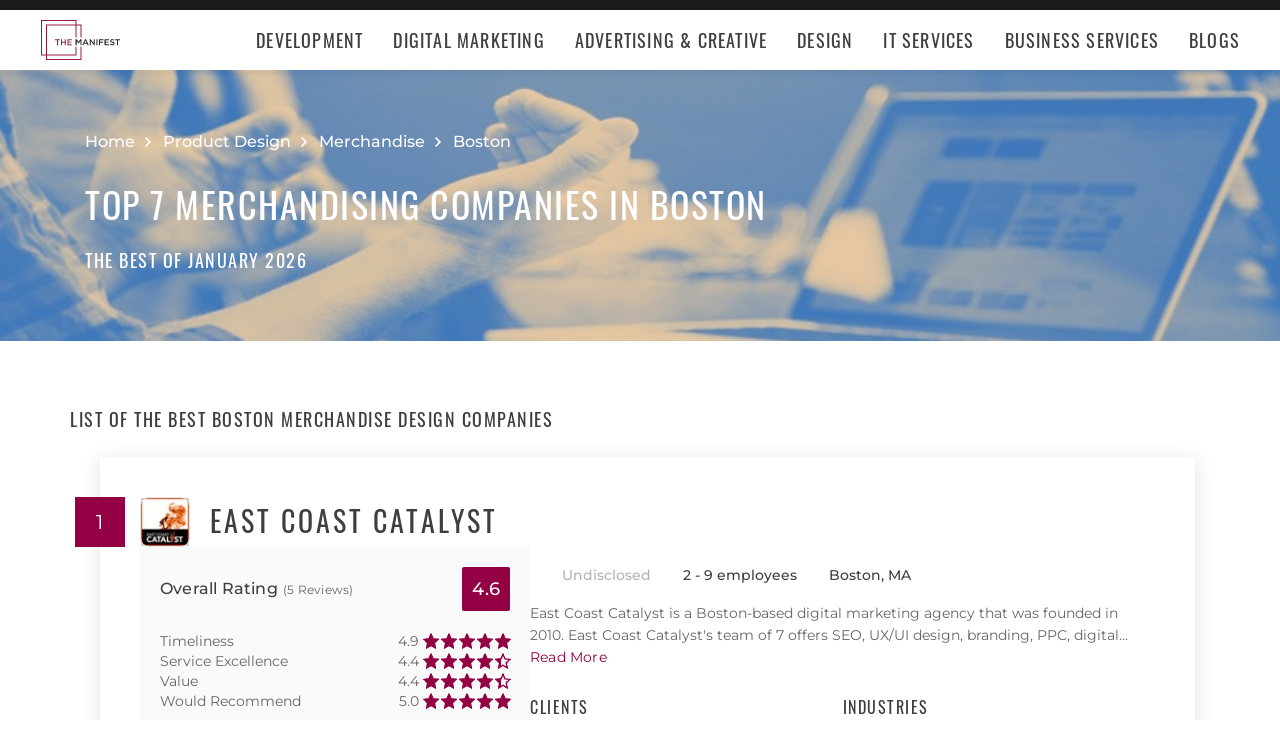

--- FILE ---
content_type: application/x-javascript
request_url: https://consent.cookiebot.com/logconsent.ashx?action=accept&nocache=1769020919644&dnt=false&clp=true&cls=true&clm=true&cbid=e3f279c2-000b-45a3-a003-18a3f1684e5b&cbt=none&ticket=&bulk=false&hasdata=true&method=implied&usercountry=US-39&referer=https%3A%2F%2Fthemanifest.com&rc=false
body_size: 265
content:
CookieConsent.setCookie("{stamp:%27JeNAic8xc7BQz0nW5lb8DSFEbbvEnaskelObglk+1AHwsWf/temhYA==%27%2Cnecessary:true%2Cpreferences:true%2Cstatistics:true%2Cmarketing:true%2Cmethod:%27implied%27%2Cver:1%2Cutc:1769020919701%2Cregion:%27us-39%27}", new Date(1800556919701), '/', '', '');
if (typeof CookieConsent.resetBulkDomains!='undefined') {CookieConsent.resetBulkDomains(["themanifest.com"],false);}
CookieConsent.userCountry = 'us-39';
if (typeof CookieConsent.registerBulkConsent!='undefined') {CookieConsent.registerBulkConsent(12);}
